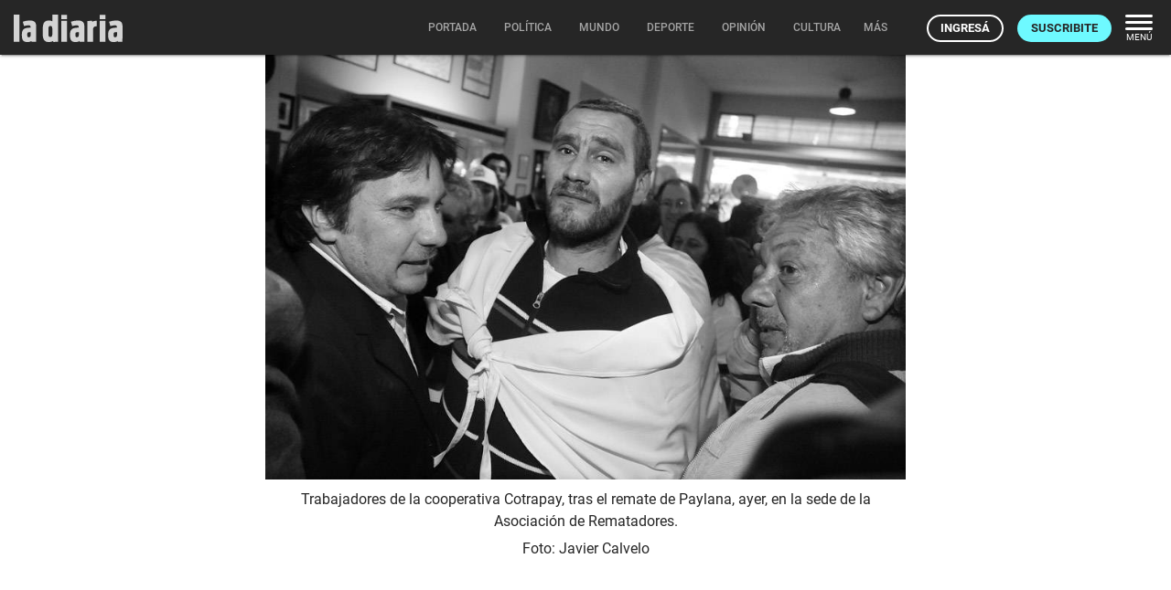

--- FILE ---
content_type: text/html; charset=utf-8
request_url: https://ladiaria.com.uy/masleidos/content/
body_size: 150
content:


<div class="card-header">
  <h2 class="card-title" aria-label="Lo más leído ">Lo más leído hoy <span class="ico"><svg xmlns="http://www.w3.org/2000/svg" width="24" height="24" viewBox="0 0 24 24"><path fill="none" d="M0 0h24v24H0V0z"/><path d="M16.85 6.85l1.44 1.44-4.88 4.88-3.29-3.29c-.39-.39-1.02-.39-1.41 0l-6 6.01c-.39.39-.39 1.02 0 1.41.39.39 1.02.39 1.41 0L9.41 12l3.29 3.29c.39.39 1.02.39 1.41 0l5.59-5.58 1.44 1.44c.31.31.85.09.85-.35V6.5c.01-.28-.21-.5-.49-.5h-4.29c-.45 0-.67.54-.36.85z"/></svg></span></h2>
  <a href="/masleidos/" class="ut-btn ut-btn-outline hide-on-small-and-down">Ver todos</a>
</div>
<div id="mas_vistos_seccion">
  <ul class="mas-leidos-list">
    
      


  <li data-id="147658" class="item">
    <article>
      <span class="num-recomendados col iter-1">1</span>
      <div class="col">
        <div class="article-section"><span>Gobierno nacional</span></div>
        <a href="/politica/articulo/2026/1/cardama-continua-con-la-construccion-de-las-patrulleras-pero-el-gobierno-tambien-detecto-irregularidades-en-la-garantia-de-reembolso/" class="title-recomendados">
          Cardama continúa con la construcción de las patrulleras, pero el gobierno también detectó irregularidades en la garantía de reembolso
        </a>
      </div>
    </article>
  </li>


    
      


  <li data-id="147617" class="item">
    <article>
      <span class="num-recomendados col iter-2">2</span>
      <div class="col">
        <div class="article-section"><span>América</span></div>
        <a href="/mundo/articulo/2026/1/marco-rubio-advirtio-a-delcy-rodriguez-que-estados-unidos-puede-volver-a-emplear-la-fuerza-contra-venezuela-si-caracas-no-coopera-con-washington/" class="title-recomendados">
          Marco Rubio advirtió a Delcy Rodríguez que Estados Unidos puede volver a emplear la fuerza contra Venezuela si Caracas no coopera con Washington
        </a>
      </div>
    </article>
  </li>


    
      


  <li data-id="147633" class="item">
    <article>
      <span class="num-recomendados col iter-3">3</span>
      <div class="col">
        <div class="article-section"><span>Prácticas educativas</span></div>
        <a href="/educacion/articulo/2026/1/en-marzo-comenzara-una-diplomatura-en-infancia-e-instituciones-lanzada-por-el-inau-junto-con-la-universidad-atlantida-de-argentina-y-la-red-infeies/" class="title-recomendados">
          En marzo comenzará una diplomatura en Infancia e Instituciones lanzada por el INAU junto con la Universidad Atlántida de Argentina y la red Infeies
        </a>
      </div>
    </article>
  </li>


    
      


  <li data-id="147665" class="item">
    <article>
      <span class="num-recomendados col iter-4">4</span>
      <div class="col">
        <div class="article-section"><span>Comunidad científica</span></div>
        <a href="/ciencia/articulo/2026/1/lanzan-el-programa-pepe-mujica-que-con-financiacion-de-brasil-entregara-mas-de-9-millones-de-dolares-a-proyectos-de-ciencia-de-america-latina/" class="title-recomendados">
          Lanzan el Programa Pepe Mujica, que con financiación de Brasil entregará más de 9 millones de dólares a proyectos de ciencia de América Latina
        </a>
      </div>
    </article>
  </li>


    
      


  <li data-id="147601" class="item">
    <article>
      <span class="num-recomendados col iter-5">5</span>
      <div class="col">
        <div class="article-section"><span>Actualidad</span></div>
        <a href="/carnaval/articulo/2026/1/mira-si-un-simple-empresario-nos-va-a-encajar-la-censura-la-critica-de-los-diablos-verdes-a-frigorifico-centenario/" class="title-recomendados">
          “Mirá si un simple empresario nos va a encajar la censura”, la crítica de Los Diablos Verdes a Frigorífico Centenario
        </a>
      </div>
    </article>
  </li>


    
  </ul>
  <div class="center">
    <a href="/masleidos/" class="ut-btn ut-btn-outline hide-on-med-and-up">Ver todos</a>
  </div>
</div>
